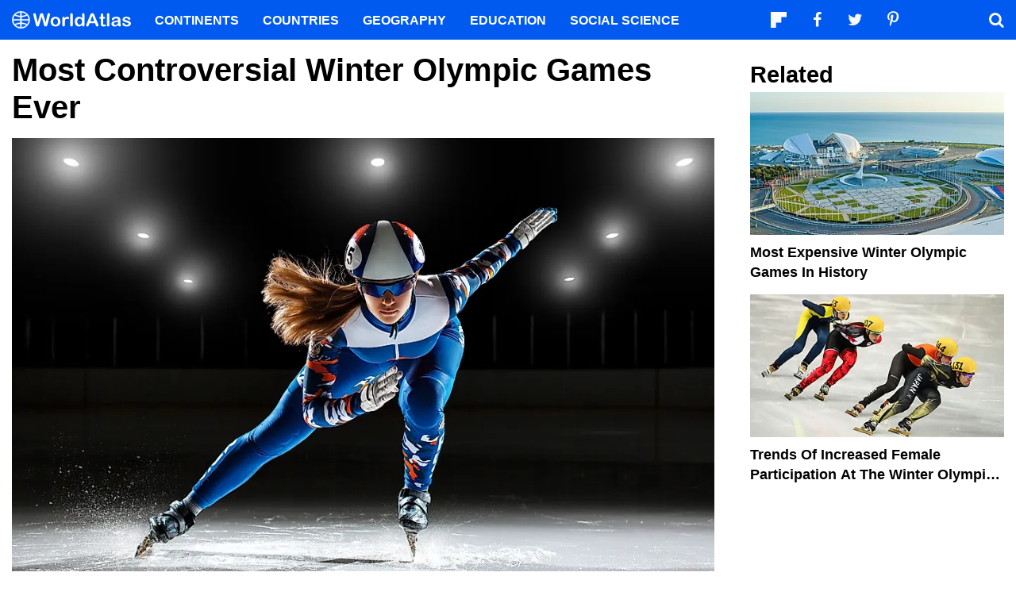

--- FILE ---
content_type: text/html; charset=UTF-8
request_url: https://www.worldatlas.com/articles/most-controversial-winter-olympic-games-ever.html
body_size: 12440
content:






<!DOCTYPE html>
<html lang="en-US">
    <head>
        <meta http-equiv="Content-Type" content="text/html; charset=UTF-8"/>
        <meta name="viewport" content="user-scalable=yes, initial-scale=1.0, width=device-width"/>
        <meta name="robots" content="max-image-preview:large">
        <meta http-equiv="Content-Security-Policy" content="block-all-mixed-content" />
                    <link rel="canonical" href="https://www.worldatlas.com/articles/most-controversial-winter-olympic-games-ever.html"/>
        
                    <meta name="description" content="Although the history of the winter olympic games is not nearly as controversial as their summer counterparts, there have still been some controversial moments.">
                
        
        
        
        <link rel="icon" href="/nwa_assets/img/site/favicon.png" type="image/x-icon">

        <link rel="preload" href="https://www.worldatlas.com/nwa_assets/fonts/fontello/fontello.woff2?25012021" as="font" type="font/woff2" crossorigin>
                                            <link rel="preload" href="https://www.worldatlas.com/r/w960-q80/upload/4e/2a/ba/shutterstock-561542845.jpg" as="image" media="(min-width: 768px)">
                            <link rel="preload" href="https://www.worldatlas.com/r/w768-q80/upload/4e/2a/ba/shutterstock-561542845.jpg" as="image" media="(min-width: 410px) and (max-width: 767px)">
                            <link rel="preload" href="https://www.worldatlas.com/r/w500-q80/upload/4e/2a/ba/shutterstock-561542845.jpg" as="image" media="(min-width: 0px) and (max-width: 409px)">
                    

                                   
        <title>Most Controversial Winter Olympic Games Ever</title>

                    <meta property="og:title" content="Most Controversial Winter Olympic Games Ever"/>
                    <meta property="og:type" content="article"/>
                    <meta property="og:image" content="https://www.worldatlas.com/r/w1200-q80/upload/4e/2a/ba/shutterstock-561542845.jpg"/>
                    <meta property="og:image:width:" content="1200"/>
                    <meta property="og:image:height:" content="801"/>
                    <meta property="og:url" content="https://www.worldatlas.com/articles/most-controversial-winter-olympic-games-ever.html"/>
                    <meta property="og:locale" content="en_US"/>
                    <meta property="og:description" content="Although the history of the winter olympic games is not nearly as controversial as their summer counterparts, there have still been some controversial moments."/>
                    <meta property="og:site_name" content="WorldAtlas"/>
                    <meta property="og:article:published_time" content="2017-04-25T12:31:30-04:00"/>
                    <meta property="og:article:section" content="WorldAtlas Originals"/>
        
        <meta property="fb:app_id" content="1534891833401557"/>

                        
            <link rel="preload" as="style" href="/build/editorial-article-desktop.0683516e.css">
        <link href="/build/editorial-article-desktop.0683516e.css" rel="stylesheet">
    
        <!-- Google tag (gtag.js) -->
                                                                                        
            <script async src="https://www.googletagmanager.com/gtag/js?id=G-EKNV4JVDSB"></script>
            <script>
                window.dataLayer = window.dataLayer || [];
                function gtag(){dataLayer.push(arguments);}
                gtag('js', new Date());

                gtag('config', 'G-EKNV4JVDSB', {
                    'topic_id': '5457',
                    'writer_id': '95',
                    'publisher_id': '0',
                    'editor_id': '107',
                    'published_date': '2017-03-03',
                    'published_time': '11'
                });
            </script>

<script>
    window.sentinelData = window.sentinelData || [];
    function sentinelTrack(){sentinelData.push(arguments)};
    sentinelTrack('initTimestamp', Date.now());
    window.addEventListener('DOMContentLoaded', () => {
        sentinelTrack('footerTimestamp', Date.now());
    });

    sentinelSetup = {
        accountName: 'reuniontech',
        propertyId: 'www.worldatlas.com',
        dimensions: {
            'topic_id': '5457',
            'writer_id': '95', 
            'publisher_id': '0' ,
            'editor_id': '107',
            'published_date': '2017-03-03',
            'published_time': '11',
            'url': 'https://www.worldatlas.com/articles/most-controversial-winter-olympic-games-ever.html',
            'category_name': 'world facts',
            'subcategory_name': '',
            'series_id': '',
            'series': '',
            'entity': ''

        }
    };

    sentinelTrack('config', sentinelSetup);
</script>
<script async src="https://cdn.sentinelpro.com/reuniontech/sp.js"></script>

        

                
        

                        
        
                        
                <script src="/build/runtime.d94b3b43.js" type="text/javascript" defer></script>
            <script src="/build/editorial-article-desktop.634ff4dd.js" type="text/javascript" defer></script>
    
                                    <script type="application/ld+json">{"@context":"https://schema.org","@type":"Article","mainEntityOfPage":{"@type":"WebPage","@id":"https://www.worldatlas.com/articles/most-controversial-winter-olympic-games-ever.html"},"headline":"Most Controversial Winter Olympic Games Ever","image":{"@type":"ImageObject","url":"https://www.worldatlas.com/r/w2560-q80/upload/4e/2a/ba/shutterstock-561542845.jpg","width":2560,"height":1708},"datePublished":"2017-03-03T11:33:00-05:00","dateModified":"2017-04-25T12:31:30-04:00","articleSection":"Articles","description":"Although the history of the winter olympic games is not nearly as controversial as their summer counterparts, there have still been some controversial moments.","author":{"@type":"Person","name":"John Misachi","@id":"https://www.worldatlas.com/contributor/john-misachi","sameAs":"https://www.worldatlas.com/contributor/john-misachi"},"publisher":{"@type":"Organization","@id":"https://www.worldatlas.com/","name":"WorldAtlas","sameAs":["https://www.facebook.com/worldatlas","https://twitter.com/worldatlas","https://www.pinterest.ca/worldatlas/","https://www.linkedin.com/company/world-atlas"],"logo":{"@type":"ImageObject","url":"https://worldatlas.com/nwa_assets/img/site/wa_2_logo_text_primary_amp.png","height":60,"width":326,"caption":"WorldAtlas Logo"}},"hasPart":{"@type":"WebPageElement","value":"8059 /upload/ca/8c/ce/shutterstock-587164355.jpg   The 2014 Winter Olympics held in Sochi, Russia was the first Winter Olympics hosted by Russia since the breakup of the Soviet Union. Controversies and concerns surrounded the games in Russia. The Russian policies on LGBT community raised concerns. The country had passed laws which discriminated against the LGBT community in 2013 raising questions about the fairness of the host. Russia had restricted the rights to freedom of speech, association, and assembly in the run-up to the 2014 Winter Olympics. These restrictions were considered unjust. Human rights abuses were also linked to Russia\u2019s preparation for the games. The event judging was also at the center of controversy with the US and Russia accused of swapping votes with US voting for Russia athletes in various disciplines. During the opening ceremony, a man attempted to hijack Pegasus Airline demanding to be flown to Sochi. The construction of Olympic venues also caused environmental concerns while the action to exterminate stray dogs raised international condemnation. Sochi, Russia - 2014 8 8060 /upload/66/4d/52/shutterstock-339367640.jpg   The 2010 Winter Olympic Games took place in Vancouver, Canada. During athlete training, a Georgian athlete was killed in an accident when his luge hit a steel pillar. Whistler Sliding Center was a site for several non-fatal accidents during the training sessions before the start of the games. The French-speaking Canadians were perceived to have been discriminated upon during the opening ceremony. The ceremony did not reflect Canada\u2019s bilingual status. The H1N1 virus was also a large concern as the event was being held at a time when the virus was prevalent in most countries. A human right violation such as arrest and detention of protesters characterized the preparation for the event by the Canadian Authorities. Vancouver, Canada - 2010 7 8061 /upload/9f/b9/9e/shutterstock-540889516.jpg   The 2002 Winter Olympics took place in Salt Lake City, Utah, United States. Part of the International Olympic Committee Members was accused of accepting a bribe from Salt Lake Bid team Committee in return for voting for the city to host the Games. A large number of athletes were disqualified from the Games for failed drug tests. Three cross-country skiing athletes from Spain and Russia tested positive and were disqualified, leading to Russia threatening to withdraw from the competition. French judge\u2019s score was thrown out with two gold medals awarded in the pair\u2019s figure skating competition. Many ice-skating judges were accused of corruption with several arrests made in the process. Salt Lake City, United States - 2002 6 8062 /upload/c3/38/8c/shutterstock-1586896.jpg   The 1994 Winter Olympics held in Lillehammer, Norway was the first Winter Olympic to be held different from the Summer Olympic year and the first to be held two years following the previous Winter Olympics events. The 1994 Winter Olympics was one of the most successfully held Winter Olympic Games without a major controversy reported. However, the olympics occured amidst the controversy involving the US figure skaters Tonya Harding and Nancy Kerrigan. One month prior to the games, Harding's ex-husband had arranged for an attack on her rival Nancy Kerrigan. Many were upset that Harding's participation in the Olympics was still permitted, although her performance was lower than what was expecte while Kerrigan was awarded silver medals. Lillehammer, Norway - 1994 5 8063 /upload/b7/00/40/shutterstock-25120300.jpg   The 2006 Winter Olympic Games was by and large a successful event held in Turin, Italy despite the issues of cost of coverage and the international attendance. The event was not as controversial as the 2002 Winter Olympics. However, the Italian police raided the Austrian Athletes\u2019 village on suspicion of doping. The raid was necessitated by the presence of biathlon Walter Mayer who had been expelled from the Olympic events including the athletes\u2019 villages due to the doping convictions. Mayer and two biathletes escaped during the raid and fled to Austria where they confessed to having been involved in taking part in the conspiracy. Turin, Italy - 2006 4 8064 /upload/cf/4f/9d/shutterstock-311466374.jpg   The 1980 Winter Olympic Games were held in from February 13 to 24, 1980 in Lake Placid, United States. It was the second time that they were held in this location. Artificial snow was used for the first time during the event, and it was the last Olympic to be opened by the Vice President of the US. Taiwan boycotted the winter games because China has been allowed to participate in the games under the name the Republic of China which had been Taiwan\u2019s name in the previous competitions. Proceeding the Olympic games, Lake Placid was successful in converting Olympic housing into prisons despite the poor living conditions, a move that was widely criticized. Lake Placid, United States - 1980 3 8065 /upload/e1/d6/d6/thinkstockphotos-610579484.jpg   The 1998 Winter Olympics was held in Nagano, Japan with 2,176 athletes from 72 countries taking part in the 68 events. The Olympic event was largely successful without major controversies. Japan had previously hosted two Olympic events successfully. However, a judge in the dancing event recorded a fellow judge who was trying to pre-ordain the result highlighting the possibility of more corruption in that event. The controversy almost led to the ice dancing event from being stripped its status as an Olympic event. Nangano, Japan - 1998 2 8066 /upload/1e/b2/a8/thinkstockphotos-625960306.jpg   The 1968 Winter Olympics were held in Grenoble, France with 37 countries taking part. During the Games, Jean-Claude Killy managed three alpine skiing medals after veteran Karl Schranz was disqualified for missing a gate on the upper part of his run. Schranz had recorded the fastest time after he was given a restart claiming to have been obstructed by a mysterious man. Schranz was stripped of the medal and was awarded to Killy. The controversy was regarded as the greatest controversy in the history of the Winter Olympic Games. Grenoble, France - 1986 1"},"isAccessibleForFree":"http://schema.org/True"}</script>
                    
        <script type="text/javascript" async="async" data-noptimize="1" data-cfasync="false" src="//scripts.pubnation.com/tags/af7c1dab-ebf1-4768-8b49-e4fe264a4ad8.js"></script>
             
            </head>
    <body>
                
        <div id="wa_siteWrapper">
            
            <div id="pageBody">
                                            <article id="article_content" class="mod_content" >


        <section id="content_body" class="content_body">
                        <header>
                <h1>Most Controversial Winter Olympic Games Ever</h1>
            </header>


            
                                                                    
                
                                                        <figure class="article_featured_media content_media_fixed">
                        <picture style="padding-top: 66.7%;">
                                                
            
    
    <source media="(min-width: 768px)" sizes="960px" srcset="https://www.worldatlas.com/r/w960-q80/upload/4e/2a/ba/shutterstock-561542845.jpg 960w">

                    
            
    
    <source media="(min-width: 410px) and (max-width: 767px)" sizes="768px" srcset="https://www.worldatlas.com/r/w768-q80/upload/4e/2a/ba/shutterstock-561542845.jpg 768w">

                    
            
    
    <source media="(min-width: 0px) and (max-width: 409px)" sizes="500px" srcset="https://www.worldatlas.com/r/w500-q80/upload/4e/2a/ba/shutterstock-561542845.jpg 500w">

                <img  id="featured_media"     src="/r/w1200/upload/4e/2a/ba/shutterstock-561542845.jpg"  alt="A winter olympian. " fetchpriority="high" >


                        </picture>
                        <figcaption>A winter olympian. </figcaption>
                    </figure>

                                                
                                                            
                        <section>
                                
                        
                            
            
                                    <p>The Olympic Games is a multi-sport event held after every four years, with participants who represent their respective countries in different events. The Winter Olympics include sports conducted on snow or ice. The Winter Olympic Games have evolved since their inception in 1924 to include more disciplines and sports. It has been hosted by eleven countries in three continents with the US hosting the games on four occasions. Scandals and controversies have characterized the Winter Olympic Games since its inception from the process of awarding the host city, doping scandals, to on-the-field controversies. </p>
            
            
                        
                                                        
                                                                                                                                                                                                                                                
                
                                
                                        
            
                                        
                                
                                
                                                    
                                                    
                                <h2 id="h_item_1">8. Sochi, Russia - 2014</h2>
                                                                                                    
                    <figure class="content_media_fixed">
                                                                            
                        <picture style="padding-top: 66.7%;">
                                                
    
    <source media="(min-width: 768px)" sizes="960px" srcset="https://www.worldatlas.com/r/w960-q80/upload/ca/8c/ce/shutterstock-587164355.jpg 960w">

                    
    
    <source media="(min-width: 0px) and (max-width: 767px)" sizes="768px" srcset="https://www.worldatlas.com/r/w768-q80/upload/ca/8c/ce/shutterstock-587164355.jpg 768w">

                <img     src="/r/w1200/upload/ca/8c/ce/shutterstock-587164355.jpg"  alt=""  loading="lazy"  itemprop="url">


                        </picture>

                                            </figure>

                                                                            
                
                                                            <p>The 2014 Winter Olympics held in Sochi, Russia was the first Winter Olympics hosted by Russia since the breakup of the Soviet Union. Controversies and concerns surrounded the games in Russia. The Russian policies on LGBT community raised concerns. The country had passed laws which discriminated against the LGBT community in 2013 raising questions about the fairness of the host. Russia had restricted the rights to freedom of speech, association, and assembly in the run-up to the 2014 Winter Olympics. These restrictions were considered unjust. Human rights abuses were also linked to Russia’s preparation for the games. The event judging was also at the center of controversy with the US and Russia accused of swapping votes with US voting for Russia athletes in various disciplines. During the opening ceremony, a man attempted to hijack Pegasus Airline demanding to be flown to Sochi. The construction of Olympic venues also caused environmental concerns while the action to exterminate stray dogs raised international condemnation. </p>
                    
                                        
                                                                                                                                                                                                                                                                                                                                                                                                            
                                
                                
                                                    
                                                    
                                <h2 id="h_item_2">7. Vancouver, Canada - 2010</h2>
                                                                                                    
                    <figure class="content_media_fixed">
                                                                            
                        <picture style="padding-top: 66.2%;">
                                                
    
    <source media="(min-width: 768px)" sizes="960px" srcset="https://www.worldatlas.com/r/w960-q80/upload/66/4d/52/shutterstock-339367640.jpg 960w">

                    
    
    <source media="(min-width: 0px) and (max-width: 767px)" sizes="768px" srcset="https://www.worldatlas.com/r/w768-q80/upload/66/4d/52/shutterstock-339367640.jpg 768w">

                <img     src="/r/w1200/upload/66/4d/52/shutterstock-339367640.jpg"  alt=""  loading="lazy"  itemprop="url">


                        </picture>

                                            </figure>

                                                                            
                
                                                            <p>The 2010 Winter Olympic Games took place in Vancouver, Canada. During athlete training, a Georgian athlete was killed in an accident when his luge hit a steel pillar. Whistler Sliding Center was a site for several non-fatal accidents during the training sessions before the start of the games. The French-speaking Canadians were perceived to have been discriminated upon during the opening ceremony. The ceremony did not reflect Canada’s bilingual status. The H1N1 virus was also a large concern as the event was being held at a time when the virus was prevalent in most countries. A human right violation such as arrest and detention of protesters characterized the preparation for the event by the Canadian Authorities. </p>
                    
                                        
                                                                                                                                                                                                                                                                                                                                                                                                            
                                
                                
                                                    
                                                    
                                <h2 id="h_item_3">6. Salt Lake City, United States - 2002</h2>
                                                                                                    
                    <figure class="content_media_fixed">
                                                                            
                        <picture style="padding-top: 70.4%;">
                                                
    
    <source media="(min-width: 768px)" sizes="960px" srcset="https://www.worldatlas.com/r/w960-q80/upload/9f/b9/9e/shutterstock-540889516.jpg 960w">

                    
    
    <source media="(min-width: 0px) and (max-width: 767px)" sizes="768px" srcset="https://www.worldatlas.com/r/w768-q80/upload/9f/b9/9e/shutterstock-540889516.jpg 768w">

                <img     src="/r/w1200/upload/9f/b9/9e/shutterstock-540889516.jpg"  alt=""  loading="lazy"  itemprop="url">


                        </picture>

                                            </figure>

                                                                            
                
                                                            <p>The 2002 Winter Olympics took place in Salt Lake City, Utah, United States. Part of the International Olympic Committee Members was accused of accepting a bribe from Salt Lake Bid team Committee in return for voting for the city to host the Games. A large number of athletes were disqualified from the Games for failed drug tests. Three cross-country skiing athletes from Spain and Russia tested positive and were disqualified, leading to Russia threatening to withdraw from the competition. French judge’s score was thrown out with two gold medals awarded in the pair’s figure skating competition. Many ice-skating judges were accused of corruption with several arrests made in the process. </p>
                    
                                        
                                                                                                                                                                                                                                                                                                                                                                                                            
                                
                                
                                                    
                                                    
                                <h2 id="h_item_4">5. Lillehammer, Norway - 1994</h2>
                                                                                                    
                    <figure class="content_media_fixed">
                                                                            
                        <picture style="padding-top: 66.7%;">
                                                
    
    <source media="(min-width: 768px)" sizes="960px" srcset="https://www.worldatlas.com/r/w960-q80/upload/c3/38/8c/shutterstock-1586896.jpg 960w">

                    
    
    <source media="(min-width: 0px) and (max-width: 767px)" sizes="768px" srcset="https://www.worldatlas.com/r/w768-q80/upload/c3/38/8c/shutterstock-1586896.jpg 768w">

                <img     src="/r/w1200/upload/c3/38/8c/shutterstock-1586896.jpg"  alt=""  loading="lazy"  itemprop="url">


                        </picture>

                                            </figure>

                                                                            
                
                                                            <p>The 1994 Winter Olympics held in Lillehammer, Norway was the first Winter Olympic to be held different from the Summer Olympic year and the first to be held two years following the previous Winter Olympics events. The 1994 Winter Olympics was one of the most successfully held Winter Olympic Games without a major controversy reported. However, the olympics occured amidst the controversy involving the US figure skaters Tonya Harding and Nancy Kerrigan. One month prior to the games, Harding's ex-husband had arranged for an attack on her rival Nancy Kerrigan. Many were upset that Harding's participation in the Olympics was still permitted, although her performance was lower than what was expecte while Kerrigan was awarded silver medals. </p>
                    
                                        
                                                                                                                                                                                                                                                                                                                                                                                                            
                                
                                
                                                    
                                                    
                                <h2 id="h_item_5">4. Turin, Italy - 2006</h2>
                                                                                                    
                    <figure class="content_media_fixed">
                                                                            
                        <picture style="padding-top: 66.7%;">
                                                
    
    <source media="(min-width: 768px)" sizes="960px" srcset="https://www.worldatlas.com/r/w960-q80/upload/b7/00/40/shutterstock-25120300.jpg 960w">

                    
    
    <source media="(min-width: 0px) and (max-width: 767px)" sizes="768px" srcset="https://www.worldatlas.com/r/w768-q80/upload/b7/00/40/shutterstock-25120300.jpg 768w">

                <img     src="/r/w1200/upload/b7/00/40/shutterstock-25120300.jpg"  alt=""  loading="lazy"  itemprop="url">


                        </picture>

                                            </figure>

                                                                            
                
                                                            <p>The 2006 Winter Olympic Games was by and large a successful event held in Turin, Italy despite the issues of cost of coverage and the international attendance. The event was not as controversial as the 2002 Winter Olympics. However, the Italian police raided the Austrian Athletes’ village on suspicion of doping. The raid was necessitated by the presence of biathlon Walter Mayer who had been expelled from the Olympic events including the athletes’ villages due to the doping convictions. Mayer and two biathletes escaped during the raid and fled to Austria where they confessed to having been involved in taking part in the conspiracy. </p>
                    
                                        
                                                                                                                                                                                                                                                                                                                                                                                                            
                                
                                
                                                    
                                                    
                                <h2 id="h_item_6">3. Lake Placid, United States - 1980</h2>
                                                                                                    
                    <figure class="content_media_fixed">
                                                                            
                        <picture style="padding-top: 66.4%;">
                                                
    
    <source media="(min-width: 768px)" sizes="960px" srcset="https://www.worldatlas.com/r/w960-q80/upload/cf/4f/9d/shutterstock-311466374.jpg 960w">

                    
    
    <source media="(min-width: 0px) and (max-width: 767px)" sizes="768px" srcset="https://www.worldatlas.com/r/w768-q80/upload/cf/4f/9d/shutterstock-311466374.jpg 768w">

                <img     src="/r/w1200/upload/cf/4f/9d/shutterstock-311466374.jpg"  alt=""  loading="lazy"  itemprop="url">


                        </picture>

                                            </figure>

                                                                            
                
                                                            <p>The 1980 Winter Olympic Games were held in from February 13 to 24, 1980 in Lake Placid, United States. It was the second time that they were held in this location. Artificial snow was used for the first time during the event, and it was the last Olympic to be opened by the Vice President of the US. Taiwan boycotted the winter games because China has been allowed to participate in the games under the name the Republic of China which had been Taiwan’s name in the previous competitions. Proceeding the Olympic games, Lake Placid was successful in converting Olympic housing into prisons despite the poor living conditions, a move that was widely criticized. </p>
                    
                                        
                                                                                                                                                                                                                                                                                                                                                                                                            
                                
                                
                                                    
                                                    
                                <h2 id="h_item_7">2. Nangano, Japan - 1998</h2>
                                                                                                    
                    <figure class="content_media_fixed">
                                                                            
                        <picture style="padding-top: 66.4%;">
                                                
    
    <source media="(min-width: 768px)" sizes="960px" srcset="https://www.worldatlas.com/r/w960-q80/upload/e1/d6/d6/thinkstockphotos-610579484.jpg 960w">

                    
    
    <source media="(min-width: 0px) and (max-width: 767px)" sizes="768px" srcset="https://www.worldatlas.com/r/w768-q80/upload/e1/d6/d6/thinkstockphotos-610579484.jpg 768w">

                <img     src="/r/w1200/upload/e1/d6/d6/thinkstockphotos-610579484.jpg"  alt=""  loading="lazy"  itemprop="url">


                        </picture>

                                            </figure>

                                                                            
                
                                                            <p>The 1998 Winter Olympics was held in Nagano, Japan with 2,176 athletes from 72 countries taking part in the 68 events. The Olympic event was largely successful without major controversies. Japan had previously hosted two Olympic events successfully. However, a judge in the dancing event recorded a fellow judge who was trying to pre-ordain the result highlighting the possibility of more corruption in that event. The controversy almost led to the ice dancing event from being stripped its status as an Olympic event. </p>
                    
                                        
                                                                                                                                                                                                                                                                                                                                                                                                            
                                
                                
                                                    
                                                    
                                <h2 id="h_item_8">1. Grenoble, France - 1986</h2>
                                                                                                    
                    <figure class="content_media_fixed">
                                                                            
                        <picture style="padding-top: 54.06%;">
                                                
    
    <source media="(min-width: 768px)" sizes="960px" srcset="https://www.worldatlas.com/r/w960-q80/upload/1e/b2/a8/thinkstockphotos-625960306.jpg 960w">

                    
    
    <source media="(min-width: 0px) and (max-width: 767px)" sizes="768px" srcset="https://www.worldatlas.com/r/w768-q80/upload/1e/b2/a8/thinkstockphotos-625960306.jpg 768w">

                <img     src="/r/w1200/upload/1e/b2/a8/thinkstockphotos-625960306.jpg"  alt=""  loading="lazy"  itemprop="url">


                        </picture>

                                            </figure>

                                                                            
                
                                                            <p>The 1968 Winter Olympics were held in Grenoble, France with 37 countries taking part. During the Games, Jean-Claude Killy managed three alpine skiing medals after veteran Karl Schranz was disqualified for missing a gate on the upper part of his run. Schranz had recorded the fastest time after he was given a restart claiming to have been obstructed by a mysterious man. Schranz was stripped of the medal and was awarded to Killy. The controversy was regarded as the greatest controversy in the history of the Winter Olympic Games. </p>
                    
                                        
                                                                                                                                                                                                                                                                                                                                                                                                                    </section>

                                                    
            <div class="article_credits_social">
    <strong>Share</strong>
    <ul class="navSocial">
                                               
        <li><button  class="socialAction wa_badge_black icon-flipboard-icon" data-url="https://share.flipboard.com/bookmarklet/popout?v=2&amp;title=Most%20Controversial%20Winter%20Olympic%20Games%20Ever&amp;url=https://www.worldatlas.com/articles/most-controversial-winter-olympic-games-ever.html" aria-label="Share on Flipboard"></a></li>
        <li><button class="socialAction wa_badge_black icon-facebook" data-url="https://www.facebook.com/sharer/sharer.php?u=https://www.worldatlas.com/articles/most-controversial-winter-olympic-games-ever.html" aria-label="Share on Facebook"></button></li>
        <li><button class="socialAction wa_badge_black icon-twitter" data-url="https://twitter.com/intent/tweet?original_referer=https%3A%2F%2Fwww.worldatlas.com%2Farticles%2Fmost-controversial-winter-olympic-games-ever.html&amp;text=Most%20Controversial%20Winter%20Olympic%20Games%20Ever&amp;url=https://www.worldatlas.com/articles/most-controversial-winter-olympic-games-ever.html" aria-label="Share on Twitter"></button></li>
        <li><button class="socialAction wa_badge_black icon-pinterest" data-url="https://pinterest.com/pin/create/button/?url=https://www.worldatlas.com/articles/most-controversial-winter-olympic-games-ever.html" aria-label="Share on Pinterest"></button></li>
        <li><button class="socialAction wa_badge_black icon-linkedin" data-url="https://www.linkedin.com/shareArticle?mini=true&amp;url=https://www.worldatlas.com/articles/most-controversial-winter-olympic-games-ever.html&amp;title=Most%20Controversial%20Winter%20Olympic%20Games%20Ever&amp;source=WorldAtlas" aria-label="Share on LinkedIn"></button></li>

            </ul>
</div>

            <div class="article_byline">
                                    <span><a href="/contributor/john-misachi" class="content_contributor"><span>John Misachi</span></a> <time datetime="2017-04-25">April 25 2017</time> in <a href="https://www.worldatlas.com/world-facts/">World Facts</a></span>
                            </div>

                            <section class="mod_breadcrumbs breadcrumbs_in_content">
    <ol itemscope itemtype="https://schema.org/BreadcrumbList">
                <li itemprop="itemListElement" itemscope itemtype="https://schema.org/ListItem">
            <a itemscope itemtype="https://schema.org/WebPage" itemid="https://www.worldatlas.com/" itemprop="item" href="https://www.worldatlas.com/"><span itemprop="name">Home</span></a>
            <meta itemprop="position" content="1">
        </li>
                            
                            <li itemprop="itemListElement" itemscope itemtype="https://schema.org/ListItem">
                    <a itemscope itemtype="https://schema.org/WebPage" itemid="https://www.worldatlas.com/world-facts/" itemprop="item" href="https://www.worldatlas.com/world-facts/"><span itemprop="name">World Facts</span></a>
                    <meta itemprop="position" content="2">
                                    </li>
                                                            
                            <li itemprop="itemListElement" itemscope itemtype="https://schema.org/ListItem">
                    <span itemscope itemtype="https://schema.org/WebPage" itemid="https://www.worldatlas.com" itemprop="item" content="https://www.worldatlas.com"><span itemprop="name">Most Controversial Winter Olympic Games Ever</span></span>
                    <meta itemprop="position" content="3">
                                    </li>
                        </ol>
</section>
                    </section>

                <aside id="content_sidebar" class="content_aside">
            <h2 class="sidebar_header">Related</h2>
            <div class="mod_grid_list grid_stack">
            <article class="grid_item mod_bclip bclip_full_16x9" itemscope itemtype="https://schema.org/WebPage">
            <div class="bclip_container">
                <a href="/articles/most-expensive-winter-olympic-games-in-history.html" itemprop="relatedLink">
                    <figure class="bclip_media_box" itemprop="image" itemscope itemtype="https://schema.org/ImageObject">
                        <picture>
                                                
    
    <source media="(min-width: 768px)" sizes="400px" srcset="https://www.worldatlas.com/r/w400-h225-q40/upload/af/9b/ee/sochi-olympic-park-russia-2-zotov-dmitrii.jpg 400w">

                    
    
    <source media="(min-width: 575px) and (max-width: 767px)" sizes="575px" srcset="https://www.worldatlas.com/r/w575-h323-q40/upload/af/9b/ee/sochi-olympic-park-russia-2-zotov-dmitrii.jpg 575w">

                    
    
    <source media="(min-width: 0px) and (max-width: 574px)" sizes="425px" srcset="https://www.worldatlas.com/r/w425-h239-q40/upload/af/9b/ee/sochi-olympic-park-russia-2-zotov-dmitrii.jpg 425w">

                <img   class="bclip_media"    src="/r/w1200/upload/af/9b/ee/sochi-olympic-park-russia-2-zotov-dmitrii.jpg"  alt="The Sochi winter games were the most expensive in history. Editorial credit: Zotov Dmitrii / Shutterstock.com. "  loading="lazy"  itemprop="url">


                        </picture>
                    </figure>
                </a>
                <div class="bclip_info">
                    
                    <h3 class="bclip_text"><a href="/articles/most-expensive-winter-olympic-games-in-history.html">Most Expensive Winter Olympic Games In History</a></h3>
                </div>
            </div>
        </article>
            <article class="grid_item mod_bclip bclip_full_16x9" itemscope itemtype="https://schema.org/WebPage">
            <div class="bclip_container">
                <a href="/articles/trends-of-increased-female-participation-at-the-winter-olympic-games.html" itemprop="relatedLink">
                    <figure class="bclip_media_box" itemprop="image" itemscope itemtype="https://schema.org/ImageObject">
                        <picture>
                                                
    
    <source media="(min-width: 768px)" sizes="400px" srcset="https://www.worldatlas.com/r/w400-h225-q40/upload/df/b1/e4/1000-m-short-track-women-s-sochi-2014-olympics-iurii-osadchi.jpg 400w">

                    
    
    <source media="(min-width: 575px) and (max-width: 767px)" sizes="575px" srcset="https://www.worldatlas.com/r/w575-h323-q40/upload/df/b1/e4/1000-m-short-track-women-s-sochi-2014-olympics-iurii-osadchi.jpg 575w">

                    
    
    <source media="(min-width: 0px) and (max-width: 574px)" sizes="425px" srcset="https://www.worldatlas.com/r/w425-h239-q40/upload/df/b1/e4/1000-m-short-track-women-s-sochi-2014-olympics-iurii-osadchi.jpg 425w">

                <img   class="bclip_media"    src="/r/w1200/upload/df/b1/e4/1000-m-short-track-women-s-sochi-2014-olympics-iurii-osadchi.jpg"  alt="The 1000 m short track speed skating at the 2014 Winter Olympics in Sochi. Editorial credit: Iurii Osadchi / Shutterstock.com"  loading="lazy"  itemprop="url">


                        </picture>
                    </figure>
                </a>
                <div class="bclip_info">
                    
                    <h3 class="bclip_text"><a href="/articles/trends-of-increased-female-participation-at-the-winter-olympic-games.html">Trends Of Increased Female Participation At The Winter Olympic Games</a></h3>
                </div>
            </div>
        </article>
    </div>


                                                                                        <div class="ad_push ad_handoff handoff_1000"></div>
                            
                            <div class="mod_grid_list grid_stack">
            <article class="grid_item mod_bclip bclip_full_16x9" itemscope itemtype="https://schema.org/WebPage">
            <div class="bclip_container">
                <a href="/articles/which-countries-have-hosted-the-winter-olympic-games-multiple-times.html" itemprop="relatedLink">
                    <figure class="bclip_media_box" itemprop="image" itemscope itemtype="https://schema.org/ImageObject">
                        <picture>
                                                
    
    <source media="(min-width: 768px)" sizes="400px" srcset="https://www.worldatlas.com/r/w400-h225-q40/upload/cf/4f/9d/shutterstock-311466374.jpg 400w">

                    
    
    <source media="(min-width: 575px) and (max-width: 767px)" sizes="575px" srcset="https://www.worldatlas.com/r/w575-h323-q40/upload/cf/4f/9d/shutterstock-311466374.jpg 575w">

                    
    
    <source media="(min-width: 0px) and (max-width: 574px)" sizes="425px" srcset="https://www.worldatlas.com/r/w425-h239-q40/upload/cf/4f/9d/shutterstock-311466374.jpg 425w">

                <img   class="bclip_media"    src="/r/w1200/upload/cf/4f/9d/shutterstock-311466374.jpg"  alt="Lake Placid, New York, has twice hosted the Winter Olympic Games."  loading="lazy"  itemprop="url">


                        </picture>
                    </figure>
                </a>
                <div class="bclip_info">
                    
                    <h3 class="bclip_text"><a href="/articles/which-countries-have-hosted-the-winter-olympic-games-multiple-times.html">Which Countries Have Hosted The Winter Olympic Games Multiple Times?</a></h3>
                </div>
            </div>
        </article>
            <article class="grid_item mod_bclip bclip_full_16x9" itemscope itemtype="https://schema.org/WebPage">
            <div class="bclip_container">
                <a href="/articles/winter-olympic-games-sports-and-events.html" itemprop="relatedLink">
                    <figure class="bclip_media_box" itemprop="image" itemscope itemtype="https://schema.org/ImageObject">
                        <picture>
                                                
    
    <source media="(min-width: 768px)" sizes="400px" srcset="https://www.worldatlas.com/r/w400-h225-q40/upload/2e/7f/d8/shutterstock-175622708.jpg 400w">

                    
    
    <source media="(min-width: 575px) and (max-width: 767px)" sizes="575px" srcset="https://www.worldatlas.com/r/w575-h323-q40/upload/2e/7f/d8/shutterstock-175622708.jpg 575w">

                    
    
    <source media="(min-width: 0px) and (max-width: 574px)" sizes="425px" srcset="https://www.worldatlas.com/r/w425-h239-q40/upload/2e/7f/d8/shutterstock-175622708.jpg 425w">

                <img   class="bclip_media"    src="/r/w1200/upload/2e/7f/d8/shutterstock-175622708.jpg"  alt="The Winter Olympics occur every four years. Photo credit: Singulyarra / Shutterstock.com. "  loading="lazy"  itemprop="url">


                        </picture>
                    </figure>
                </a>
                <div class="bclip_info">
                    
                    <h3 class="bclip_text"><a href="/articles/winter-olympic-games-sports-and-events.html">Winter Olympic Games: Sports And Events</a></h3>
                </div>
            </div>
        </article>
    </div>


                                                                                                                                            </aside>



    </article>

                                                
    <section class="article_after_content">
        <h2>More in <a href="https://www.worldatlas.com/world-facts/">World Facts</a></h2>
        <div class="mod_grid_list grid_read_stack">
            <article class="grid_item mod_bclip bclip_full_16x9" itemscope itemtype="https://schema.org/WebPage">
            <div class="bclip_container">
                <a href="/articles/which-are-the-10-largest-asian-countries-by-area.html" itemprop="relatedLink">
                    <figure class="bclip_media_box" itemprop="image" itemscope itemtype="https://schema.org/ImageObject">
                        <picture>
                                                
    
    <source media="(min-width: 768px)" sizes="400px" srcset="https://www.worldatlas.com/r/w400-h225-q40/upload/4d/54/9c/shutterstock-1037535631-min.jpg 400w">

                    
    
    <source media="(min-width: 575px) and (max-width: 767px)" sizes="575px" srcset="https://www.worldatlas.com/r/w575-h323-q40/upload/4d/54/9c/shutterstock-1037535631-min.jpg 575w">

                    
    
    <source media="(min-width: 0px) and (max-width: 574px)" sizes="425px" srcset="https://www.worldatlas.com/r/w425-h239-q40/upload/4d/54/9c/shutterstock-1037535631-min.jpg 425w">

                <img   class="bclip_media"    src="/r/w1200/upload/4d/54/9c/shutterstock-1037535631-min.jpg"  alt="A view of the Russian landscape. Russia is the largest country in Asia. "  loading="lazy"  itemprop="url">


                        </picture>
                    </figure>
                </a>
                <div class="bclip_info">
                    
                    <h3 class="bclip_text"><a href="/articles/which-are-the-10-largest-asian-countries-by-area.html">The Largest Countries In Asia By Area</a></h3>
                </div>
            </div>
        </article>
            <article class="grid_item mod_bclip bclip_full_16x9" itemscope itemtype="https://schema.org/WebPage">
            <div class="bclip_container">
                <a href="/articles/olympic-games-history.html" itemprop="relatedLink">
                    <figure class="bclip_media_box" itemprop="image" itemscope itemtype="https://schema.org/ImageObject">
                        <picture>
                                                
    
    <source media="(min-width: 768px)" sizes="400px" srcset="https://www.worldatlas.com/r/w400-h225-q40/upload/cb/45/d9/olympic-flag-ververidis-vasilis.jpg 400w">

                    
    
    <source media="(min-width: 575px) and (max-width: 767px)" sizes="575px" srcset="https://www.worldatlas.com/r/w575-h323-q40/upload/cb/45/d9/olympic-flag-ververidis-vasilis.jpg 575w">

                    
    
    <source media="(min-width: 0px) and (max-width: 574px)" sizes="425px" srcset="https://www.worldatlas.com/r/w425-h239-q40/upload/cb/45/d9/olympic-flag-ververidis-vasilis.jpg 425w">

                <img   class="bclip_media"    src="/r/w1200/upload/cb/45/d9/olympic-flag-ververidis-vasilis.jpg"  alt="Olympic Flag. Image credit: Ververidis Vasilis/Shutterstock"  loading="lazy"  itemprop="url">


                        </picture>
                    </figure>
                </a>
                <div class="bclip_info">
                    
                    <h3 class="bclip_text"><a href="/articles/olympic-games-history.html">Olympic Games History</a></h3>
                </div>
            </div>
        </article>
            <article class="grid_item mod_bclip bclip_full_16x9" itemscope itemtype="https://schema.org/WebPage">
            <div class="bclip_container">
                <a href="/articles/is-australia-a-country-or-a-continent.html" itemprop="relatedLink">
                    <figure class="bclip_media_box" itemprop="image" itemscope itemtype="https://schema.org/ImageObject">
                        <picture>
                                                
    
    <source media="(min-width: 768px)" sizes="400px" srcset="https://www.worldatlas.com/r/w400-h225-q40/upload/1a/7c/1b/shutterstock-1326727757.jpg 400w">

                    
    
    <source media="(min-width: 575px) and (max-width: 767px)" sizes="575px" srcset="https://www.worldatlas.com/r/w575-h323-q40/upload/1a/7c/1b/shutterstock-1326727757.jpg 575w">

                    
    
    <source media="(min-width: 0px) and (max-width: 574px)" sizes="425px" srcset="https://www.worldatlas.com/r/w425-h239-q40/upload/1a/7c/1b/shutterstock-1326727757.jpg 425w">

                <img   class="bclip_media"    src="/r/w1200/upload/1a/7c/1b/shutterstock-1326727757.jpg"  alt="Map and flag of Australia"  loading="lazy"  itemprop="url">


                        </picture>
                    </figure>
                </a>
                <div class="bclip_info">
                    
                    <h3 class="bclip_text"><a href="/articles/is-australia-a-country-or-a-continent.html">Is Australia A Country Or A Continent?</a></h3>
                </div>
            </div>
        </article>
            <article class="grid_item mod_bclip bclip_full_16x9" itemscope itemtype="https://schema.org/WebPage">
            <div class="bclip_container">
                <a href="/articles/how-many-countries-does-the-united-states-recognize.html" itemprop="relatedLink">
                    <figure class="bclip_media_box" itemprop="image" itemscope itemtype="https://schema.org/ImageObject">
                        <picture>
                                                
    
    <source media="(min-width: 768px)" sizes="400px" srcset="https://www.worldatlas.com/r/w400-h225-q40/upload/33/c0/10/shutterstock-796210414.jpg 400w">

                    
    
    <source media="(min-width: 575px) and (max-width: 767px)" sizes="575px" srcset="https://www.worldatlas.com/r/w575-h323-q40/upload/33/c0/10/shutterstock-796210414.jpg 575w">

                    
    
    <source media="(min-width: 0px) and (max-width: 574px)" sizes="425px" srcset="https://www.worldatlas.com/r/w425-h239-q40/upload/33/c0/10/shutterstock-796210414.jpg 425w">

                <img   class="bclip_media"    src="/r/w1200/upload/33/c0/10/shutterstock-796210414.jpg"  alt="The United States holds a lot of power in deciding the sovereign status of countries. "  loading="lazy"  itemprop="url">


                        </picture>
                    </figure>
                </a>
                <div class="bclip_info">
                    
                    <h3 class="bclip_text"><a href="/articles/how-many-countries-does-the-united-states-recognize.html">How Many Countries Are Recognized By The United States?</a></h3>
                </div>
            </div>
        </article>
            <article class="grid_item mod_bclip bclip_full_16x9" itemscope itemtype="https://schema.org/WebPage">
            <div class="bclip_container">
                <a href="/articles/commonwealth-of-independent-states.html" itemprop="relatedLink">
                    <figure class="bclip_media_box" itemprop="image" itemscope itemtype="https://schema.org/ImageObject">
                        <picture>
                                                
    
    <source media="(min-width: 768px)" sizes="400px" srcset="https://www.worldatlas.com/r/w400-h225-q40/upload/7c/10/d8/cis-s-e.jpg 400w">

                    
    
    <source media="(min-width: 575px) and (max-width: 767px)" sizes="575px" srcset="https://www.worldatlas.com/r/w575-h323-q40/upload/7c/10/d8/cis-s-e.jpg 575w">

                    
    
    <source media="(min-width: 0px) and (max-width: 574px)" sizes="425px" srcset="https://www.worldatlas.com/r/w425-h239-q40/upload/7c/10/d8/cis-s-e.jpg 425w">

                <img   class="bclip_media"    src="/r/w1200/upload/7c/10/d8/cis-s-e.jpg"  alt="CIS flag. "  loading="lazy"  itemprop="url">


                        </picture>
                    </figure>
                </a>
                <div class="bclip_info">
                    
                    <h3 class="bclip_text"><a href="/articles/commonwealth-of-independent-states.html">Commonwealth Of Independent States</a></h3>
                </div>
            </div>
        </article>
            <article class="grid_item mod_bclip bclip_full_16x9" itemscope itemtype="https://schema.org/WebPage">
            <div class="bclip_container">
                <a href="/articles/is-central-america-considered-north-america.html" itemprop="relatedLink">
                    <figure class="bclip_media_box" itemprop="image" itemscope itemtype="https://schema.org/ImageObject">
                        <picture>
                                                
    
    <source media="(min-width: 768px)" sizes="400px" srcset="https://www.worldatlas.com/r/w400-h225-q40/upload/fb/a3/ac/central-america-map.png 400w">

                    
    
    <source media="(min-width: 575px) and (max-width: 767px)" sizes="575px" srcset="https://www.worldatlas.com/r/w575-h323-q40/upload/fb/a3/ac/central-america-map.png 575w">

                    
    
    <source media="(min-width: 0px) and (max-width: 574px)" sizes="425px" srcset="https://www.worldatlas.com/r/w425-h239-q40/upload/fb/a3/ac/central-america-map.png 425w">

                <img   class="bclip_media"    src="/r/w1200/upload/fb/a3/ac/central-america-map.png"  alt="Map of Central America"  loading="lazy"  itemprop="url">


                        </picture>
                    </figure>
                </a>
                <div class="bclip_info">
                    
                    <h3 class="bclip_text"><a href="/articles/is-central-america-considered-north-america.html">Is Central America Part Of North America?</a></h3>
                </div>
            </div>
        </article>
            <article class="grid_item mod_bclip bclip_full_16x9" itemscope itemtype="https://schema.org/WebPage">
            <div class="bclip_container">
                <a href="/articles/where-is-the-caribbean.html" itemprop="relatedLink">
                    <figure class="bclip_media_box" itemprop="image" itemscope itemtype="https://schema.org/ImageObject">
                        <picture>
                                                
    
    <source media="(min-width: 768px)" sizes="400px" srcset="https://www.worldatlas.com/r/w400-h225-q40/upload/1f/ee/24/shutterstock-263348471.jpg 400w">

                    
    
    <source media="(min-width: 575px) and (max-width: 767px)" sizes="575px" srcset="https://www.worldatlas.com/r/w575-h323-q40/upload/1f/ee/24/shutterstock-263348471.jpg 575w">

                    
    
    <source media="(min-width: 0px) and (max-width: 574px)" sizes="425px" srcset="https://www.worldatlas.com/r/w425-h239-q40/upload/1f/ee/24/shutterstock-263348471.jpg 425w">

                <img   class="bclip_media"    src="/r/w1200/upload/1f/ee/24/shutterstock-263348471.jpg"  alt="The Caribbean islands are popular tourist destinations for people from around the world."  loading="lazy"  itemprop="url">


                        </picture>
                    </figure>
                </a>
                <div class="bclip_info">
                    
                    <h3 class="bclip_text"><a href="/articles/where-is-the-caribbean.html">Where Is The Caribbean?</a></h3>
                </div>
            </div>
        </article>
            <article class="grid_item mod_bclip bclip_full_16x9" itemscope itemtype="https://schema.org/WebPage">
            <div class="bclip_container">
                <a href="/articles/landlocked-states-of-the-united-states.html" itemprop="relatedLink">
                    <figure class="bclip_media_box" itemprop="image" itemscope itemtype="https://schema.org/ImageObject">
                        <picture>
                                                
    
    <source media="(min-width: 768px)" sizes="400px" srcset="https://www.worldatlas.com/r/w400-h225-q40/upload/e0/2d/45/landlocked-us-states-4.png 400w">

                    
    
    <source media="(min-width: 575px) and (max-width: 767px)" sizes="575px" srcset="https://www.worldatlas.com/r/w575-h323-q40/upload/e0/2d/45/landlocked-us-states-4.png 575w">

                    
    
    <source media="(min-width: 0px) and (max-width: 574px)" sizes="425px" srcset="https://www.worldatlas.com/r/w425-h239-q40/upload/e0/2d/45/landlocked-us-states-4.png 425w">

                <img   class="bclip_media"    src="/r/w1200/upload/e0/2d/45/landlocked-us-states-4.png"  alt="Landlocked states of the United States"  loading="lazy"  itemprop="url">


                        </picture>
                    </figure>
                </a>
                <div class="bclip_info">
                    
                    <h3 class="bclip_text"><a href="/articles/landlocked-states-of-the-united-states.html">Landlocked States Of The United States</a></h3>
                </div>
            </div>
        </article>
            <article class="grid_item mod_bclip bclip_full_16x9" itemscope itemtype="https://schema.org/WebPage">
            <div class="bclip_container">
                <a href="/articles/the-most-densely-populated-countries.html" itemprop="relatedLink">
                    <figure class="bclip_media_box" itemprop="image" itemscope itemtype="https://schema.org/ImageObject">
                        <picture>
                                                
    
    <source media="(min-width: 768px)" sizes="400px" srcset="https://www.worldatlas.com/r/w400-h225-q40/upload/01/de/c1/shutterstock-1173247633.jpg 400w">

                    
    
    <source media="(min-width: 575px) and (max-width: 767px)" sizes="575px" srcset="https://www.worldatlas.com/r/w575-h323-q40/upload/01/de/c1/shutterstock-1173247633.jpg 575w">

                    
    
    <source media="(min-width: 0px) and (max-width: 574px)" sizes="425px" srcset="https://www.worldatlas.com/r/w425-h239-q40/upload/01/de/c1/shutterstock-1173247633.jpg 425w">

                <img   class="bclip_media"    src="/r/w1200/upload/01/de/c1/shutterstock-1173247633.jpg"  alt="Dhaka, the capital of Bangladesh is a heavily populated city with high population density."  loading="lazy"  itemprop="url">


                        </picture>
                    </figure>
                </a>
                <div class="bclip_info">
                    
                    <h3 class="bclip_text"><a href="/articles/the-most-densely-populated-countries.html">The 10 Most Densely Populated Countries In The World</a></h3>
                </div>
            </div>
        </article>
            <article class="grid_item mod_bclip bclip_full_16x9" itemscope itemtype="https://schema.org/WebPage">
            <div class="bclip_container">
                <a href="/articles/most-populated-countries-in-the-world.html" itemprop="relatedLink">
                    <figure class="bclip_media_box" itemprop="image" itemscope itemtype="https://schema.org/ImageObject">
                        <picture>
                                                
    
    <source media="(min-width: 768px)" sizes="400px" srcset="https://www.worldatlas.com/r/w400-h225-q40/upload/9b/61/de/10-most-populated-countries-in-the-world-3.png 400w">

                    
    
    <source media="(min-width: 575px) and (max-width: 767px)" sizes="575px" srcset="https://www.worldatlas.com/r/w575-h323-q40/upload/9b/61/de/10-most-populated-countries-in-the-world-3.png 575w">

                    
    
    <source media="(min-width: 0px) and (max-width: 574px)" sizes="425px" srcset="https://www.worldatlas.com/r/w425-h239-q40/upload/9b/61/de/10-most-populated-countries-in-the-world-3.png 425w">

                <img   class="bclip_media"    src="/r/w1200/upload/9b/61/de/10-most-populated-countries-in-the-world-3.png"  alt="The 10 most populated countries in the world."  loading="lazy"  itemprop="url">


                        </picture>
                    </figure>
                </a>
                <div class="bclip_info">
                    
                    <h3 class="bclip_text"><a href="/articles/most-populated-countries-in-the-world.html">The 10 Most Populated Countries In The World</a></h3>
                </div>
            </div>
        </article>
            <article class="grid_item mod_bclip bclip_full_16x9" itemscope itemtype="https://schema.org/WebPage">
            <div class="bclip_container">
                <a href="/articles/what-countries-are-in-eastern-europe.html" itemprop="relatedLink">
                    <figure class="bclip_media_box" itemprop="image" itemscope itemtype="https://schema.org/ImageObject">
                        <picture>
                                                
    
    <source media="(min-width: 768px)" sizes="400px" srcset="https://www.worldatlas.com/r/w400-h225-q40/upload/13/cb/a0/countries-of-southern-europe.png 400w">

                    
    
    <source media="(min-width: 575px) and (max-width: 767px)" sizes="575px" srcset="https://www.worldatlas.com/r/w575-h323-q40/upload/13/cb/a0/countries-of-southern-europe.png 575w">

                    
    
    <source media="(min-width: 0px) and (max-width: 574px)" sizes="425px" srcset="https://www.worldatlas.com/r/w425-h239-q40/upload/13/cb/a0/countries-of-southern-europe.png 425w">

                <img   class="bclip_media"    src="/r/w1200/upload/13/cb/a0/countries-of-southern-europe.png"  alt="Map of Europe showing the Eastern European Countries."  loading="lazy"  itemprop="url">


                        </picture>
                    </figure>
                </a>
                <div class="bclip_info">
                    
                    <h3 class="bclip_text"><a href="/articles/what-countries-are-in-eastern-europe.html">Eastern European Countries</a></h3>
                </div>
            </div>
        </article>
            <article class="grid_item mod_bclip bclip_full_16x9" itemscope itemtype="https://schema.org/WebPage">
            <div class="bclip_container">
                <a href="/articles/countries-by-population-density.html" itemprop="relatedLink">
                    <figure class="bclip_media_box" itemprop="image" itemscope itemtype="https://schema.org/ImageObject">
                        <picture>
                                                
    
    <source media="(min-width: 768px)" sizes="400px" srcset="https://www.worldatlas.com/r/w400-h225-q40/upload/8b/d3/f5/artboard-2.png 400w">

                    
    
    <source media="(min-width: 575px) and (max-width: 767px)" sizes="575px" srcset="https://www.worldatlas.com/r/w575-h323-q40/upload/8b/d3/f5/artboard-2.png 575w">

                    
    
    <source media="(min-width: 0px) and (max-width: 574px)" sizes="425px" srcset="https://www.worldatlas.com/r/w425-h239-q40/upload/8b/d3/f5/artboard-2.png 425w">

                <img   class="bclip_media"    src="/r/w1200/upload/8b/d3/f5/artboard-2.png"  alt="Population density"  loading="lazy"  itemprop="url">


                        </picture>
                    </figure>
                </a>
                <div class="bclip_info">
                    
                    <h3 class="bclip_text"><a href="/articles/countries-by-population-density.html">Countries By Population Density</a></h3>
                </div>
            </div>
        </article>
    </div>

    </section>

            </div>

                        <footer>
                <div class="footerBlock">
                    <figure class="footer-logo">
                        <img src="/nwa_assets/img/site/wa2_logo_text_white.svg" alt="WorldAtlas Logo">
                    </figure>
                    <p>All maps, graphics, flags, photos and original descriptions &copy; 2026 worldatlas.com</p>
                    <ul id="footerLinks">
                        <li><a href="/">Home</a></li>
                        <li><a href="/contact">Contact Us</a></li>
                        <li><a href="/privacy-policy">Privacy</a></li>
                        <li><a href="/copyright">Copyright</a></li>
                        <li><a href="/about">About Us</a></li>
                        <li><a href="/fact-checking-policy">Fact Checking Policy</a></li>
                        <li><a href="/corrections-policy">Corrections Policy</a></li>
                        <li><a href="/ownership-policy">Ownership Policy</a></li>
                    </ul>
                    <ul class="footerSocial">
    <li><a class="wa_badge_white icon-flipboard-icon" href="https://flipboard.com/@Worldatlascom" rel="noopener noreferrer" aria-label="Follow us on Flipboard"></a></li>
    <li><a class="wa_badge_white icon-facebook" href="https://www.facebook.com/worldatlas" rel="noopener noreferrer" aria-label="Visit us on Facebook"></a></li>
    <li><a class="wa_badge_white icon-twitter" href="https://twitter.com/worldatlas" rel="noopener noreferrer" aria-label="Visit us on Twitter"></a></li>
    <li><a class="wa_badge_white icon-pinterest" href="https://www.pinterest.ca/worldatlas/" rel="noopener noreferrer" aria-label="Visit us on Pinterest"></a></li>
    <li><a class="wa_badge_white icon-linkedin" href="https://www.linkedin.com/company/world-atlas" rel="noopener noreferrer" aria-label="Visit us on LinkedIn"></a></li>
</ul>                </div>
            </footer>

                                    
            <header class="header_nav">
                <nav itemscope itemtype="http://www.schema.org/SiteNavigationElement">
                    <input id="nav_check_category_wrapper" class="hide" type="checkbox">
                    <div class="nav_left">
                        <label id="nav_menu_drawer" class="nav_menu_item icon-menu" for="nav_check_category_wrapper" aria-label="Toggle the WorldAtlas Menu"></label>
                        <a href="/" class="nav_logo" aria-label="WorldAtlas Logo" itemprop="url">
                            <svg id="wa_nav_logo" data-name="wa_nav_logo" xmlns="http://www.w3.org/2000/svg" viewBox="0 0 233.68 35.39"><defs><style>.wa-logo-cls-1,.wa-logo-cls-2{fill:#fff;}.wa-logo-cls-1{stroke:#fff;stroke-miterlimit:10;}</style></defs><path class="wa-logo-cls-1" d="M127.15,199.67a17.2,17.2,0,1,0-17.52,17.52A17.25,17.25,0,0,0,127.15,199.67Zm-5.88-10.23c-.29.16-.58.3-.88.45s-.7.33-1.06.48-.73.3-1.1.43-.74.26-1.11.38-.76.22-1.15.32-.77.19-1.16.27-.79.15-1.19.21-.8.12-1.2.16-.81.07-1.22.09h-.38v-7.69A15.39,15.39,0,0,1,121.27,189.44Zm-12.17-4.89v7.69h-.38q-.61,0-1.23-.09c-.4,0-.8-.1-1.2-.16s-.79-.13-1.19-.21-.78-.17-1.16-.27-.77-.2-1.14-.32-.75-.24-1.12-.38-.74-.28-1.1-.43-.71-.31-1.06-.48-.59-.29-.88-.45A15.44,15.44,0,0,1,109.1,184.55Zm0,30.9a15.44,15.44,0,0,1-10.46-4.89c.29-.16.58-.3.88-.45s.7-.33,1.06-.48.73-.3,1.1-.43.74-.26,1.12-.38.75-.22,1.14-.32.77-.19,1.16-.27.79-.15,1.19-.21.8-.12,1.2-.16.82-.07,1.23-.09h.38Zm0-9.42-.47,0c-.44,0-.88.06-1.31.1s-.87.1-1.29.17-.85.14-1.27.22l-1.25.29c-.41.11-.82.22-1.22.35s-.81.26-1.2.4-.79.3-1.17.47-.77.33-1.15.51l-1.11.57-.14.08a15.39,15.39,0,0,1-3-8.35h14.6Zm-14.6-6.89a15.39,15.39,0,0,1,3-8.35l.14.08,1.11.57c.38.18.76.35,1.15.51s.77.32,1.17.47.79.28,1.2.4.81.24,1.22.35l1.25.29c.42.08.84.16,1.27.22s.86.12,1.29.17.87.08,1.31.1l.47,0v5.17Zm16.32,16.31v-7.69h.38c.41,0,.81,0,1.22.09s.8.1,1.2.16.8.13,1.19.21.78.17,1.16.27.77.2,1.15.32.75.24,1.11.38.74.28,1.1.43.71.31,1.06.48.59.29.88.45A15.39,15.39,0,0,1,110.82,215.45Zm11.57-6.24-.14-.08q-.54-.3-1.11-.57t-1.14-.51c-.39-.17-.78-.32-1.17-.47s-.8-.28-1.2-.4-.81-.24-1.23-.35l-1.25-.29c-.41-.08-.84-.16-1.27-.22s-.85-.12-1.29-.17-.87-.08-1.31-.1l-.46,0v-5.17h14.59A15.39,15.39,0,0,1,122.39,209.21Zm-11.57-10.07V194l.46,0c.44,0,.88-.06,1.31-.1s.87-.1,1.29-.17.86-.14,1.27-.22l1.25-.29c.42-.11.82-.22,1.23-.35s.8-.26,1.2-.4.78-.3,1.17-.47.76-.33,1.14-.51.75-.37,1.11-.57l.14-.08a15.39,15.39,0,0,1,3,8.35Z" transform="translate(-92.26 -182.3)"/><path class="wa-logo-cls-2" d="M154.82,208.94l-4.22-15.66-4.28,15.66c-.33,1.19-.6,2-.79,2.56a3.39,3.39,0,0,1-1,1.39,2.91,2.91,0,0,1-1.94.62,3.22,3.22,0,0,1-1.61-.37,2.75,2.75,0,0,1-1-1,6.85,6.85,0,0,1-.64-1.59c-.17-.61-.31-1.18-.44-1.7l-4.35-17.59a10.34,10.34,0,0,1-.39-2.33,2.26,2.26,0,0,1,.71-1.71,2.43,2.43,0,0,1,1.76-.7,2,2,0,0,1,1.94.93,10.28,10.28,0,0,1,.88,2.69l3.42,15.25,3.83-14.27a21,21,0,0,1,.77-2.49,3.51,3.51,0,0,1,1.1-1.48,3.2,3.2,0,0,1,2.09-.63,3,3,0,0,1,2.07.65,3.76,3.76,0,0,1,1,1.42c.18.51.44,1.36.76,2.53l3.87,14.27,3.42-15.25a16.67,16.67,0,0,1,.47-1.87A3,3,0,0,1,163,187a2.12,2.12,0,0,1,1.57-.54,2.45,2.45,0,0,1,1.76.69,2.28,2.28,0,0,1,.72,1.72,11.17,11.17,0,0,1-.39,2.33l-4.35,17.59c-.3,1.19-.54,2.06-.74,2.61a3.39,3.39,0,0,1-1,1.45,2.87,2.87,0,0,1-2,.63,3,3,0,0,1-2-.61,3.32,3.32,0,0,1-1-1.36C155.43,211,155.16,210.17,154.82,208.94Z" transform="translate(-92.26 -182.3)"/><path class="wa-logo-cls-2" d="M187.51,203.62a11.56,11.56,0,0,1-.67,4,9.08,9.08,0,0,1-2,3.15,8.69,8.69,0,0,1-3.07,2,10.81,10.81,0,0,1-4,.71,10.4,10.4,0,0,1-4-.72,8.65,8.65,0,0,1-3.06-2,8.88,8.88,0,0,1-2-3.13,12.34,12.34,0,0,1,0-8.05,8.77,8.77,0,0,1,1.94-3.13,8.62,8.62,0,0,1,3.07-2,10.78,10.78,0,0,1,4-.7,10.93,10.93,0,0,1,4,.71,8.61,8.61,0,0,1,5,5.17A11.44,11.44,0,0,1,187.51,203.62Zm-4.88,0a7.34,7.34,0,0,0-1.31-4.64,4.6,4.6,0,0,0-6-.91,4.7,4.7,0,0,0-1.68,2.18,8.91,8.91,0,0,0-.58,3.37,8.73,8.73,0,0,0,.58,3.33,4.69,4.69,0,0,0,1.65,2.18,4.58,4.58,0,0,0,6.06-.91A7.27,7.27,0,0,0,182.63,203.62Z" transform="translate(-92.26 -182.3)"/><path class="wa-logo-cls-2" d="M196.17,206.48v4.07a3.17,3.17,0,0,1-.69,2.22,2.34,2.34,0,0,1-1.77.74,2.24,2.24,0,0,1-1.73-.75,3.21,3.21,0,0,1-.67-2.21V197c0-2.19.79-3.28,2.37-3.28a2,2,0,0,1,1.74.76,4.16,4.16,0,0,1,.59,2.27,8.51,8.51,0,0,1,1.79-2.27,3.7,3.7,0,0,1,2.45-.76,6.29,6.29,0,0,1,3,.76,2.29,2.29,0,0,1,1.44,2,2,2,0,0,1-1.94,2,6,6,0,0,1-1.29-.33,6,6,0,0,0-1.81-.32,2.63,2.63,0,0,0-1.75.56,3.61,3.61,0,0,0-1,1.66,11.87,11.87,0,0,0-.52,2.63C196.22,203.79,196.17,205,196.17,206.48Z" transform="translate(-92.26 -182.3)"/><path class="wa-logo-cls-2" d="M206.84,210.55v-21.1a3.31,3.31,0,0,1,.65-2.21,2.22,2.22,0,0,1,1.76-.75,2.3,2.3,0,0,1,1.78.74,3.22,3.22,0,0,1,.68,2.22v21.1a3.17,3.17,0,0,1-.69,2.22,2.32,2.32,0,0,1-1.77.74,2.22,2.22,0,0,1-1.74-.77A3.26,3.26,0,0,1,206.84,210.55Z" transform="translate(-92.26 -182.3)"/><path class="wa-logo-cls-2" d="M230.06,210.73v-.49a12.44,12.44,0,0,1-1.93,1.83,7.28,7.28,0,0,1-2.07,1.07,7.84,7.84,0,0,1-2.43.37,7.24,7.24,0,0,1-3.24-.74,7.55,7.55,0,0,1-2.57-2.12,9.81,9.81,0,0,1-1.65-3.22,13.93,13.93,0,0,1-.56-4,10.43,10.43,0,0,1,2.23-7.11,7.4,7.4,0,0,1,5.86-2.55,7.73,7.73,0,0,1,3.54.73,9.81,9.81,0,0,1,2.82,2.21v-7.18a3.63,3.63,0,0,1,.6-2.26,2,2,0,0,1,1.7-.77,2.12,2.12,0,0,1,1.7.71,3.12,3.12,0,0,1,.6,2.07v21.46a3,3,0,0,1-.64,2.08,2.17,2.17,0,0,1-1.66.7,2.12,2.12,0,0,1-1.65-.73A3,3,0,0,1,230.06,210.73Zm-9.57-7.15a8.31,8.31,0,0,0,.62,3.37,4.73,4.73,0,0,0,1.68,2.09,4.15,4.15,0,0,0,2.33.71,4.37,4.37,0,0,0,2.35-.67,4.65,4.65,0,0,0,1.69-2.05,8.31,8.31,0,0,0,.63-3.45,8.09,8.09,0,0,0-.63-3.34,5.06,5.06,0,0,0-1.71-2.14,4.12,4.12,0,0,0-2.36-.74,4,4,0,0,0-2.39.76,4.94,4.94,0,0,0-1.63,2.17A8.78,8.78,0,0,0,220.49,203.58Z" transform="translate(-92.26 -182.3)"/><path class="wa-logo-cls-2" d="M256.59,210.1l-1.25-3.28H244.72l-1.24,3.35a12.08,12.08,0,0,1-1.25,2.65,2,2,0,0,1-1.69.69,2.48,2.48,0,0,1-1.77-.74,2.2,2.2,0,0,1-.76-1.65,4,4,0,0,1,.17-1.11c.12-.38.32-.91.59-1.58l6.68-17,.69-1.76A8.65,8.65,0,0,1,247,188a3.5,3.5,0,0,1,1.19-1.1,3.63,3.63,0,0,1,1.82-.42,3.7,3.7,0,0,1,1.85.42,3.54,3.54,0,0,1,1.19,1.08,7.19,7.19,0,0,1,.77,1.42c.21.5.47,1.18.79,2l6.83,16.86a8.54,8.54,0,0,1,.8,2.79,2.31,2.31,0,0,1-.76,1.67,2.5,2.5,0,0,1-1.83.76,2.3,2.3,0,0,1-1.06-.23,2.21,2.21,0,0,1-.75-.6,5.29,5.29,0,0,1-.65-1.18C257,211,256.76,210.51,256.59,210.1Zm-10.48-7.25h7.81L250,192.07Z" transform="translate(-92.26 -182.3)"/><path class="wa-logo-cls-2" d="M266.05,194.16h.54v-2.93c0-.78,0-1.4.06-1.84a2.68,2.68,0,0,1,.35-1.15,2.13,2.13,0,0,1,.82-.81,2.27,2.27,0,0,1,1.19-.31,2.4,2.4,0,0,1,1.67.69,2,2,0,0,1,.64,1.13,10.32,10.32,0,0,1,.13,1.9v3.32h1.78a2.27,2.27,0,0,1,1.58.49,1.6,1.6,0,0,1,.54,1.25,1.4,1.4,0,0,1-.77,1.37,4.92,4.92,0,0,1-2.22.4h-.91v8.94a15.19,15.19,0,0,0,.08,1.75,1.74,1.74,0,0,0,.43,1,1.45,1.45,0,0,0,1.13.39,5.59,5.59,0,0,0,1.16-.16,5.93,5.93,0,0,1,1.14-.15,1.47,1.47,0,0,1,1.06.48,1.58,1.58,0,0,1,.47,1.16,2,2,0,0,1-1.28,1.8,8.63,8.63,0,0,1-3.69.63,6.4,6.4,0,0,1-3.46-.77,3.56,3.56,0,0,1-1.54-2.12,14.59,14.59,0,0,1-.36-3.62v-9.33h-.65a2.32,2.32,0,0,1-1.6-.5,1.64,1.64,0,0,1-.55-1.27,1.54,1.54,0,0,1,.58-1.25A2.5,2.5,0,0,1,266.05,194.16Z" transform="translate(-92.26 -182.3)"/><path class="wa-logo-cls-2" d="M278.7,210.55v-21.1a3.31,3.31,0,0,1,.65-2.21,2.22,2.22,0,0,1,1.76-.75,2.32,2.32,0,0,1,1.78.74,3.22,3.22,0,0,1,.68,2.22v21.1a3.17,3.17,0,0,1-.69,2.22,2.32,2.32,0,0,1-1.77.74,2.19,2.19,0,0,1-1.74-.77A3.21,3.21,0,0,1,278.7,210.55Z" transform="translate(-92.26 -182.3)"/><path class="wa-logo-cls-2" d="M300.88,210.76a14.82,14.82,0,0,1-3.41,2.06,9.49,9.49,0,0,1-3.7.69,7,7,0,0,1-3.28-.74,5.45,5.45,0,0,1-2.18-2,5.12,5.12,0,0,1-.77-2.74,4.94,4.94,0,0,1,1.26-3.41,6.41,6.41,0,0,1,3.48-1.88c.31-.08,1.07-.24,2.3-.49s2.27-.47,3.14-.68,1.82-.46,2.84-.76a5.05,5.05,0,0,0-.77-2.82c-.46-.6-1.41-.9-2.84-.9a6,6,0,0,0-2.79.51,4.65,4.65,0,0,0-1.61,1.55c-.44.69-.76,1.15-.94,1.37a1.54,1.54,0,0,1-1.18.33,2.08,2.08,0,0,1-1.42-.53,1.71,1.71,0,0,1-.6-1.34,4.1,4.1,0,0,1,.91-2.5,6.48,6.48,0,0,1,2.83-2,12.65,12.65,0,0,1,4.8-.79,13.46,13.46,0,0,1,5,.76,4.64,4.64,0,0,1,2.59,2.4,10.36,10.36,0,0,1,.76,4.34c0,1.14,0,2.11,0,2.91s0,1.68,0,2.65a9.53,9.53,0,0,0,.46,2.86,9,9,0,0,1,.45,1.92,1.78,1.78,0,0,1-.7,1.36,2.37,2.37,0,0,1-1.6.62,2.16,2.16,0,0,1-1.48-.71A10.93,10.93,0,0,1,300.88,210.76Zm-.32-7a24.39,24.39,0,0,1-3.11.83c-1.36.29-2.3.51-2.82.64a4.06,4.06,0,0,0-1.5.8,2.08,2.08,0,0,0-.71,1.67,2.46,2.46,0,0,0,.84,1.88,3.09,3.09,0,0,0,2.19.78,5.59,5.59,0,0,0,2.66-.64,4.14,4.14,0,0,0,1.79-1.63,7.39,7.39,0,0,0,.66-3.63Z" transform="translate(-92.26 -182.3)"/><path class="wa-logo-cls-2" d="M325.93,207.14a5.89,5.89,0,0,1-1,3.45,6,6,0,0,1-2.89,2.18,13.05,13.05,0,0,1-4.66.74,11.26,11.26,0,0,1-4.49-.81,6.46,6.46,0,0,1-2.76-2,4,4,0,0,1-.89-2.41,1.88,1.88,0,0,1,.57-1.38,2,2,0,0,1,1.44-.57,1.71,1.71,0,0,1,1.18.38,4.21,4.21,0,0,1,.78,1.05,4.67,4.67,0,0,0,4.63,2.58,4.12,4.12,0,0,0,2.4-.65,1.84,1.84,0,0,0,.94-1.49,2,2,0,0,0-1-1.87,12.11,12.11,0,0,0-3.19-1.12,26.46,26.46,0,0,1-4.09-1.31,6.68,6.68,0,0,1-2.52-1.81,4.15,4.15,0,0,1-.95-2.76,4.89,4.89,0,0,1,.87-2.76,6,6,0,0,1,2.58-2.08,10,10,0,0,1,4.11-.77,13.55,13.55,0,0,1,3.39.39,8.43,8.43,0,0,1,2.51,1,5.25,5.25,0,0,1,1.53,1.46,2.89,2.89,0,0,1,.53,1.57,1.81,1.81,0,0,1-.56,1.37,2.21,2.21,0,0,1-1.6.54,2,2,0,0,1-1.27-.43,8.56,8.56,0,0,1-1.2-1.28,4.26,4.26,0,0,0-1.3-1.14,4.79,4.79,0,0,0-4.23.13,1.63,1.63,0,0,0-.87,1.4,1.51,1.51,0,0,0,.64,1.25,5.47,5.47,0,0,0,1.73.82c.73.21,1.72.47,3,.78A16.17,16.17,0,0,1,323,203a6,6,0,0,1,2.17,1.81A3.93,3.93,0,0,1,325.93,207.14Z" transform="translate(-92.26 -182.3)"/></svg>
                        </a>
                    </div>
                    <label id="nav_overlay_drawer" for="nav_check_category_wrapper" aria-label="Toggle the WorldAtlas Menu"></label>
                    <div class="nav_category_wrapper">
                        <div class="nav_category_inner_wrapper">
                            <ul class="nav_category_list">
                                <li class="nav_category_parent_wrapper">
                                    <input id="nav_check_continents" class="hide" type="checkbox">
                                    <label class="nav_category_parent nav_menu_item" for="nav_check_continents">Continents</label>
                                    <div class="nav_category_child">
                                        <ul>
                                            <li itemprop="name"><a href="/continents" itemprop="url">All Continents</a></li>
                                            <li itemprop="name"><a href="/webimage/countrys/na.htm" itemprop="url">North America</a></li>
                                            <li itemprop="name"><a href="/webimage/countrys/carib.htm" itemprop="url">Caribbean</a></li>
                                            <li itemprop="name"><a href="/webimage/countrys/camerica.htm" itemprop="url">Central America</a></li>
                                            <li itemprop="name"><a href="/continents/south-america.html" itemprop="url">South America</a></li>
                                            <li itemprop="name"><a href="/webimage/countrys/eu.htm" itemprop="url">Europe</a></li>
                                            <li itemprop="name"><a href="/webimage/countrys/af.htm" itemprop="url">Africa</a></li>
                                            <li itemprop="name"><a href="/webimage/countrys/me.htm" itemprop="url">Middle East</a></li>
                                            <li itemprop="name"><a href="/webimage/countrys/as.htm" itemprop="url">Asia</a></li>
                                            <li itemprop="name"><a href="/webimage/countrys/au.htm" itemprop="url">Oceania</a></li>
                                            <li itemprop="name"><a href="/webimage/countrys/polar/arctic.htm" itemprop="url">Arctic</a></li>
                                            <li itemprop="name"><a href="/webimage/countrys/an.htm" itemprop="url">Antarctica</a></li>
                                        </ul>
                                    </div>
                                </li>
                                <li class="nav_category_parent_wrapper">
                                    <input id="nav_check_maps" class="hide" type="checkbox">
                                    <label class="nav_category_parent nav_menu_item" for="nav_check_maps">Countries</label>
                                    <div class="nav_category_child">
                                        <ul>
                                            <li itemprop="name"><a href="/countries" itemprop="url">All Countries</a></li>
                                            <li itemprop="name"><a href="/maps/united-states" itemprop="url">US Maps</a></li>
                                            <li itemprop="name"><a href="/maps/china" itemprop="url">China Maps</a></li>
                                            <li itemprop="name"><a href="/maps/russia" itemprop="url">Russia Maps</a></li>
                                            <li itemprop="name"><a href="/maps/philippines" itemprop="url">Philippines Maps</a></li>
                                            <li itemprop="name"><a href="/maps/egypt" itemprop="url">Egypt Maps</a></li>
                                        </ul>
                                    </div>
                                </li>
                                <li class="nav_category_parent_wrapper">
                                    <input id="nav_check_world" class="hide" type="checkbox">
                                    <label class="nav_category_parent nav_menu_item" for="nav_check_world">Geography</label>
                                    <div class="nav_category_child">
                                        <ul>
                                            <li itemprop="name"><a href="/bodies-of-water/" itemprop="url">Bodies of Water</a></li>
                                            <li itemprop="name"><a href="/landforms/" itemprop="url">Landforms</a></li>
                                            <li itemprop="name"><a href="/places/" itemprop="url">Places</a></li>
                                            <li itemprop="name"><a href="/nature/" itemprop="url">Nature</a></li>
                                            <li itemprop="name"><a href="/geography/" itemprop="url">All Geography</a></li>
                                        </ul>
                                    </div>
                                </li>
                                <li class="nav_category_parent_wrapper">
                                    <input id="nav_check_education" class="hide" type="checkbox">
                                    <label class="nav_category_parent nav_menu_item" for="nav_check_education">Education</label>
                                    <div class="nav_category_child">
                                        <ul>
                                            <li itemprop="name"><a href="/history/" itemprop="url">History</a></li>
                                            <li itemprop="name"><a href="/science/" itemprop="url">Science</a></li>
                                        </ul>
                                    </div>
                                </li>
                                <li class="nav_category_parent_wrapper">
                                    <input id="nav_check_socialscience" class="hide" type="checkbox">
                                    <label class="nav_category_parent nav_menu_item" for="nav_check_socialscience">Social Science</label>
                                    <div class="nav_category_child">
                                        <ul>
                                            <li itemprop="name"><a href="/society/" itemprop="url">Society</a></li>
                                            <li itemprop="name"><a href="/economics/" itemprop="url">Economics</a></li>
                                            <li itemprop="name"><a href="/politics/" itemprop="url">Politics</a></li>
                                        </ul>
                                    </div>
                                </li>
                            </ul>
                            <ul class="nav_resource_list">
                                <li itemprop="name"><a href="/about" itemprop="url">About Us</a></li>
                                <li itemprop="name"><a href="/contact" itemprop="url">Contact Us</a></li>
                                <li itemprop="name"><a href="/privacy-policy" itemprop="url">Privacy</a></li>
                                <li itemprop="name"><a href="/copyright" itemprop="url">Copyright</a></li>
                            </ul>
                        </div>
                    </div>
                    <ul class="nav_social_list nav_right">
    <li><a class="wa_badge_md icon-flipboard-icon" href="https://flipboard.com/@Worldatlascom" rel="noopener noreferrer" aria-label="Follow us on Flipboard"></a></li>
    <li><a class="wa_badge_md icon-facebook" href="https://www.facebook.com/worldatlas" rel="noopener noreferrer" aria-label="Visit us on Facebook"></a></li>
    <li><a class="wa_badge_md icon-twitter" href="https://twitter.com/worldatlas" rel="noopener noreferrer" aria-label="Visit us on Twitter"></a></li>
    <li><a class="wa_badge_md icon-pinterest" href="https://www.pinterest.ca/worldatlas/" rel="noopener noreferrer" aria-label="Visit us on Pinterest"></a></li>
</ul>                    <div class="nav_right">
                        <label id="nav_menu_search" class="nav_menu_item icon-search" for="nav_check_search" aria-label="WorldAtlas Search"></label>
                        <input id="nav_check_search" class="hide" type="checkbox">
                        <div id="nav_drawer_search">
                            <label id="nav_menu_search_close" class="icon-cancel" for="nav_check_search" aria-label="Close WorldAtlas Search"></label>
                            <form id="drawer_search_form" class="drawer_search_form">
                                <label id="drawer_search_label" for="drawer_search_input">Search WorldAtlas</label>
                                <input id="drawer_search_input" type="text" class="navSearchBox" placeholder="Search">
                                <button id="drawer_search_button" class="icon-search" type="submit" aria-label="Search"></button>
                            </form>
                        </div>
                    </div>
                </nav>
            </header>
        </div>

                                                                                                                              



        
           </body>
</html>